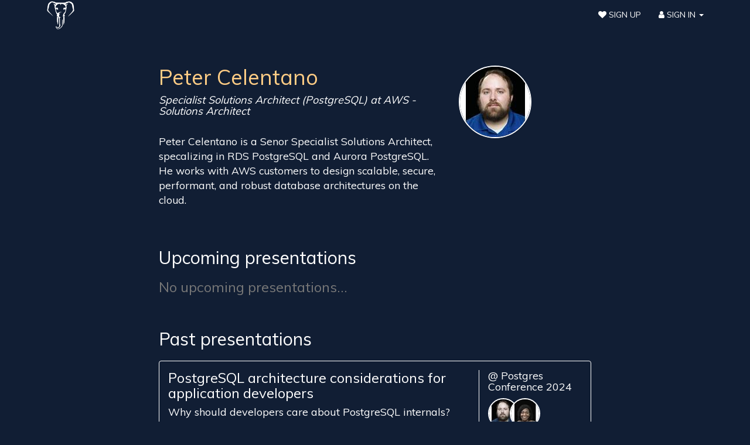

--- FILE ---
content_type: text/html; charset=utf-8
request_url: https://postgresconf.org/users/830
body_size: 4427
content:
<html xmlns='http://www.w3.org/1999/html'>
<head>
<meta charset='utf-8'>
<meta content='width=device-width, initial-scale=1, maximum-scale=1' name='viewport'>
<title>Postgres Conference</title>
<meta content='Postgres Conference, the largest PostgreSQL education and advocacy platform.' name='description'>
<meta content='' name='author'>
<link rel="stylesheet" media="all" href="/assets/application-c0eb7f4beb8490d844501b071362adf8496e80dcd4ea4be76052608cd1e16d8d.css" />
<script src="/assets/application-5a079ea3754f7ef9db13c4da5e29ecfc92be2a85db0ede1ed2b4dcc58490dcf5.js"></script>
<meta name="csrf-param" content="authenticity_token" />
<meta name="csrf-token" content="ulP4LHjBp8mFHKZzOkGjnXUS5IklpnkYgKtAueE2Rzw56cjoxXCDLaipf1sRrI+XuVBfa+xef95hyAgRy1Bkvw==" />

<script async='' src='https://www.googletagmanager.com/gtag/js?id=UA-115777285-1'></script>
<script>
  window.dataLayer = window.dataLayer || [];
  function gtag(){dataLayer.push(arguments);}
  gtag('js', new Date());
  gtag('config', 'UA-115777285-1');
</script>
<link href='https://fonts.googleapis.com/css?family=Muli:300,400,700&amp;display=swap' rel='stylesheet'>

</head>
<body class='user-profile'>
<nav class='navbar navbar-static-top navbar-solid navbar-custom' id='site-nav' role='navigation'>
<div class='container'>
<div class='navbar-header'>
<button class='navbar-toggle' data-target='.navbar-collapse' data-toggle='collapse' type='button'>
<span class='sr-only'>
Toggle navigation
</span>
<span class='icon-bar'></span>
<span class='icon-bar'></span>
<span class='icon-bar'></span>
</button>
<!-- - if content_for? :splash_nav -->
<a class="navbar-brand" title="PostgresConf" href="/"><img src="/assets/brand-white-f5277ad5f13e02a860b060a50fe8b53bc4a697550277f9f4dcc93bc7ee0edb13.png" /></a>
<!-- -else -->
<!-- = link_to (ENV['OSEM_NAME'] || 'OSEM'), root_path, class: 'navbar-brand', title: 'Open Source Event Manager' -->
</div>
<div class='collapse navbar-collapse'>
<ul class='nav navbar-nav navbar-right'>
<li class=''>
<a href="/accounts/sign_up"><span class='fa fa-heart'></span>
Sign Up
</a></li>
<li class='dropdown visible-desktop'>
<a class='dropdown-toggle' data-toggle='dropdown' href='#'>
<span class='fa fa-user'></span>
Sign In
<span class='caret'></span>
</a>
<div class='dropdown-menu' style='padding: 17px; min-width: 225px;'>
<form id="login_form" style="display: none" action="/accounts/sign_in" accept-charset="UTF-8" method="post"><input name="utf8" type="hidden" value="&#x2713;" autocomplete="off" /><input type="hidden" name="authenticity_token" value="F+wDMtURZPwzHgRREwmB8GBLK2po235sAbmpJaqyl2iUVjP2aKBAGB6r3Xk45K36rAmQiKEjeKrg2uGNgNS06w==" autocomplete="off" /><input type="text" name="user[login]" id="user_login_dd" placeholder="E-Mail" />
<input type="password" name="user[password]" id="user_password_dd" placeholder="Password" />
<p class='text-right'>
<small>
Remember me
<input type="checkbox" name="user[remember_me]" id="user_remember_me" value="1" />
</small>
</p>
<button class='btn btn-success btn-block'>Sign in</button>
<div class='divider'></div>
<h6 class='text-center'>
<a id="passwordless_toggle" href="#">Sign in with email</a>
</h6>
<div class='dropdown-footer clearfix'>
<a class='small btn btn-xs btn-default pull-right' data-target='#navbar-devise-help' data-toggle='collapse'>
Need Help?
</a>
</div>
<div class='collapse' id='navbar-devise-help'>
<div class='pass'>
<a class="help-link" href="/accounts/password/new">Forgot your password?</a>
<a class="help-link" href="/accounts/confirmation/new">Didn&#39;t receive confirmation instructions?</a>
</div>

</div>
<li class='hidden-lg'>
<a href="/accounts/sign_in">Sign In</a>
</li>
</form><form id="passwordless_login_form" action="/passwordless/users/sign_in" accept-charset="UTF-8" method="post"><input name="utf8" type="hidden" value="&#x2713;" autocomplete="off" /><input type="hidden" name="authenticity_token" value="7wAo59bCwPl3S48BozPZUGgpA+fvtp0LWKoMvjUfZ7Bsuhgja3PkHVr+VimI3vVapGu4BSZOm825yUQWH3lEMw==" autocomplete="off" /><input type="text" name="passwordless_user[email]" id="user_login_dd" placeholder="E-Mail" />
<p class='text-right'>
<small>
Remember me
<input type="checkbox" name="user[remember_me]" id="user_remember_me" value="1" />
</small>
</p>
<button class='btn btn-success btn-block'>Sign in</button>
<div class='divider'></div>
<h6 class='text-center'>
<a id="password_toggle" href="#">Sign in with password</a>
</h6>
<div class='dropdown-footer clearfix'>
<a class='small btn btn-xs btn-default pull-right' data-target='#navbar-devise-help' data-toggle='collapse'>
Need Help?
</a>
</div>
<div class='collapse' id='navbar-devise-help'>
<div class='pass'>
<a class="help-link" href="/accounts/password/new">Forgot your password?</a>
<a class="help-link" href="/accounts/confirmation/new">Didn&#39;t receive confirmation instructions?</a>
</div>

</div>
<li class='hidden-lg'>
<a href="/accounts/sign_in">Sign In</a>
</li>
</form></div>
</li>
</ul>
</div>
</div>

</nav>
<script>
  $(function () {
    $('.navbar-collapse .dropdown-toggle').click(function(e){
      if ($('.dropdown.open').length > 0) {
        // who needs coordinate calculations when its over 9000 ?
        $('.navbar-collapse').scrollTop(9000)
      }
    })
    $('#password_toggle').on('click', function(e) {
      e.stopPropagation()
      $('#login_form').show()
      $('#passwordless_login_form').hide()
    });
    
    $('#passwordless_toggle').on('click', function(e) {
      e.stopPropagation()
      $('#login_form').hide()
      $('#passwordless_login_form').show()
    });
  })
</script>

<div id='messages'>
<div class='container'>
<noscript>
<style>
  #content {
    display: none;
  }
</style>
<h2>
JavaScript is not enabled
</h2>
<p>
OSEM requires JavaScript to be enabled to function. Please turn on JavaScript in your browser's settings and reload the page to continue.
</p>
</noscript>

</div>
</div>
<div id='content'>
<div class='container'>
<div class='row'>
<div class='col-md-10 col-lg-8 col-md-offset-1 col-lg-offset-2'>
<div class='row user-profile__header'>
<div class='col-xs-12 visible-xs-block'>
<img title="Yo Peter!" alt="" class="img-circle user-profile__avatar" src="/system/users/avatar/000/000/830/large/peterc-cropped.jpg" />
</div>
<div class='col-sm-8'>
<h1 class='user-profile__name'>
Peter Celentano
</h1>
<h4 class='user-profile__affiliation'>
Specialist Solutions Architect (PostgreSQL)
at
AWS - Solutions Architect
</h4>
<p></p>
<p>Peter Celentano is a Senor Specialist Solutions Architect, specalizing in RDS PostgreSQL and Aurora PostgreSQL. He works with AWS customers to design scalable, secure, performant, and robust database architectures on the cloud.</p>

</div>
<div class='col-md-4 hidden-xs'>
<img title="Yo Peter!" alt="" class="img-circle user-profile__avatar" src="/system/users/avatar/000/000/830/large/peterc-cropped.jpg" />
</div>
</div>
</div>
</div>
<div class='row'>
<div class='col-md-10 col-lg-8 col-md-offset-1 col-lg-offset-2'>
<h2 class='user-profile__main-title'>
Upcoming presentations
</h2>
<h3 class='text-muted'>
No upcoming presentations...
</h3>
<h2 class='user-profile__main-title'>
Past presentations
</h2>
<ul class='list-unstyled'>
<div class='panel panel-default eventblock'>
<div class='d-flex panel-inner'>
<div class='col-main'>
<div class='panel-header'>
<div>
<h3 class='title'>
<a href="/conferences/2024/program/proposals/postgresql-architecture-considerations-for-application-developers">PostgreSQL architecture considerations for application developers</a>
</h3>
<h4>
Why should developers care about PostgreSQL internals?
</h4>
</div>
</div>
<div class='panel-body'>
<p>
<p>Although the application layer is the portion the world accesses for many cloud architectures, it seems that we rarely consider how we can optimize our application for the database we’re using. When using any relational database engine, it’s important to consider not just schema design, but understanding how databases read and write data to their storage systems to ensure the application is man...</p>

</p>
</div>
</div>
<div class='col-additional'>
<div class='h4 conference-title'>
@ Postgres Conference 2024
</div>
<div class='speakers'>
<a class="speakers-avatar__link" href="/users/peter-celentano"><img class="speakers-avatar" alt="Peter Celentano" title="Peter Celentano" src="/system/users/avatar/000/000/830/medium/peterc-cropped.jpg" />
</a><a class="speakers-avatar__link" href="/users/tracy-jenkins"><img class="speakers-avatar" alt="Tracy Jenkins" title="Tracy Jenkins" src="/system/users/avatar/000/066/766/medium/trjenk_id_image.jpg" />
</a></div>
<p>
<span class='fa fa-calendar'></span>
Apr 18 2024
</p>
<div class='track' style='border-color: #F2964F;'>
Dev
</div>
</div>
</div>
</div>
<div class='panel panel-default eventblock'>
<div class='d-flex panel-inner'>
<div class='col-main'>
<div class='panel-header'>
<div>
<h3 class='title'>
<a href="/conferences/2020/program/proposals/scheduled-postgresql-jobs-with-aws-batch">Scheduled PostgreSQL jobs with AWS Batch</a>
</h3>
<h4>
Re-inventing the wheel with the cloud in mind
</h4>
</div>
</div>
<div class='panel-body'>
<p>
<p>Since before PostgreSQL existed, CRON has been the standard daemon for scheduling nearly any task in the Linux ecosystem.  With the rise of cloud computing and managed database instances, job scheduling has gotten slightly more complicated then running a simple PSQL script on our database server, and connecting through a Unix socket.  While the simplest methods of running scheduled database job...</p>

</p>
</div>
</div>
<div class='col-additional'>
<div class='h4 conference-title'>
@ Postgres Conference 2020
</div>
<div class='speakers'>
<a class="speakers-avatar__link" href="/users/peter-celentano"><img class="speakers-avatar" alt="Peter Celentano" title="Peter Celentano" src="/system/users/avatar/000/000/830/medium/peterc-cropped.jpg" />
</a></div>
<div class='track' style='border-color: #F2964F;'>
Ops and Administration
</div>
</div>
</div>
</div>
<div class='panel panel-default eventblock'>
<div class='d-flex panel-inner'>
<div class='col-main'>
<div class='panel-header'>
<div>
<h3 class='title'>
<a href="/conferences/2020/program/proposals/bi-directional-replication-with-pglogical-basic-setup-monitoring-and-lessons-learned">Bi-directional replication with PGlogical</a>
</h3>
<h4>
basic setup, monitoring, and lessons learned
</h4>
</div>
</div>
<div class='panel-body'>
<p>
<p>In the PostgreSQL ecosystem, we&#39;ve been waiting for true bi-directonal replication for some time.  While we&#39;ve been promised this feature for some time, it&#39;s still not available in PostgreSQL core.  There are several solutions that can provide us with this much sought-after feature, but the one we&#39;ll be talking about today is PGlogical.  </p>

<p>PGlogical is better know in the community as one of t...</p>

</p>
</div>
</div>
<div class='col-additional'>
<div class='h4 conference-title'>
@ Postgres Conference 2020
</div>
<div class='speakers'>
<a class="speakers-avatar__link" href="/users/peter-celentano"><img class="speakers-avatar" alt="Peter Celentano" title="Peter Celentano" src="/system/users/avatar/000/000/830/medium/peterc-cropped.jpg" />
</a><a class="speakers-avatar__link" href="/users/yaser-raja-50ebc7c3-ed20-449b-8359-cd0c7004bc64"><img class="speakers-avatar" alt="Yaser Raja" title="Yaser Raja" src="https://secure.gravatar.com/avatar/a379a6de0247f809602868b37422a679.png?r=PG&amp;s=48" />
</a></div>
<div class='track' style='border-color: #F2964F;'>
Ops and Administration
</div>
</div>
</div>
</div>
<div class='panel panel-default eventblock'>
<div class='d-flex panel-inner'>
<div class='col-main'>
<div class='panel-header'>
<div>
<h3 class='title'>
<a href="/conferences/2019/program/proposals/monitoring-postgresql-with-grafana-and-timescaledb">Monitoring PostgreSQL with Grafana and TimescaleDB</a>
</h3>
<h4>
Make monitoring great again!
</h4>
</div>
</div>
<div class='panel-body'>
<p>
<p>Regardless of where they&#39;re hosted, knowing what your database is doing at all times is a necessary component in a solid infrastructure. Grafana and TimescaldDB form the foundation of a monitoring stack which can be built and scaled to monitor nearly any production environment. While solutions such as Zabbix and Nagios allow for similar solutions, they are often cumbersome to navigate, need con...</p>

</p>
</div>
</div>
<div class='col-additional'>
<div class='h4 conference-title'>
@ Postgres Conference
</div>
<div class='speakers'>
<a class="speakers-avatar__link" href="/users/peter-celentano"><img class="speakers-avatar" alt="Peter Celentano" title="Peter Celentano" src="/system/users/avatar/000/000/830/medium/peterc-cropped.jpg" />
</a></div>
<p>
<span class='fa fa-calendar'></span>
Mar 20 2019
</p>
<div class='track' style='border-color: #F2F14F;'>
Ops and Administration
</div>
</div>
</div>
</div>
</ul>
</div>
</div>
</div>

</div>
<div class='navbar-static-bottom' id='footer'>
<div class='muted text-center'>
<small>
This tool is
<a href="http://www.gnu.org/philosophy/free-sw.html">free software,</a>
released under the
<a href="http://opensource.org/licenses/MIT">MIT license.</a>
You can run, copy, distribute, study, change and improve it.
The source code and the developers are on
<a href="https://github.com/PostgresConf/pgem">github.</a>
</small>
</div>
</div>

</body>
</html>
